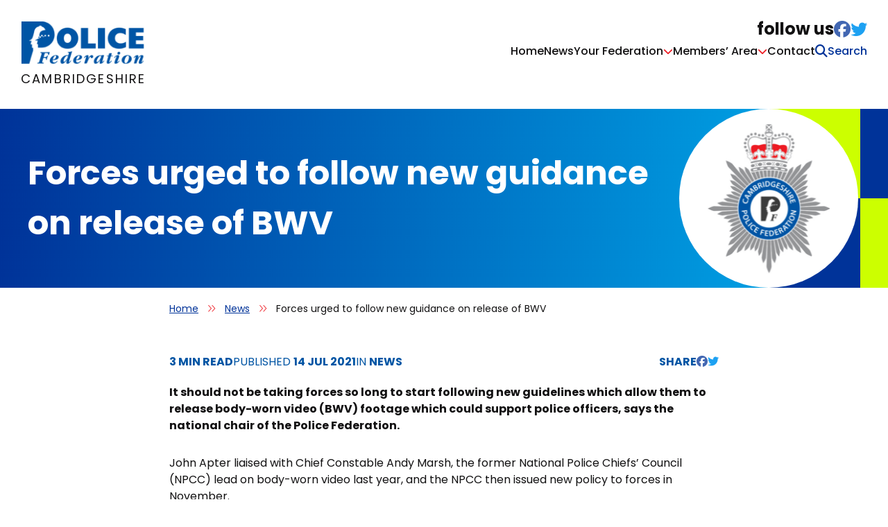

--- FILE ---
content_type: text/html; charset=UTF-8
request_url: https://cambridgeshire.polfed.org/forces-urged-to-follow-new-guidance-on-release-of-bwv/
body_size: 12199
content:
<!doctype html>
<html lang="en-GB">

<head>
	<meta charset="UTF-8">
	<meta name="viewport" content="width=device-width, initial-scale=1">
	<link rel="profile" href="https://gmpg.org/xfn/11">

	<!-- Include Favicons -->
	<link rel="shortcut icon" type="image/x-icon" href="https://cambridgeshire.polfed.org/wp-content/themes/ballyhoo_s/assets/favicons/favicon.ico" />
	<link rel="apple-touch-icon" sizes="57x57" href="https://cambridgeshire.polfed.org/wp-content/themes/ballyhoo_s/assets/favicons/apple-touch-icon-57x57.png" />
	<link rel="apple-touch-icon" sizes="114x114" href="https://cambridgeshire.polfed.org/wp-content/themes/ballyhoo_s/assets/favicons/apple-touch-icon-114x114.png" />
	<link rel="apple-touch-icon" sizes="72x72" href="https://cambridgeshire.polfed.org/wp-content/themes/ballyhoo_s/assets/favicons/apple-touch-icon-72x72.png" />
	<link rel="apple-touch-icon" sizes="144x144" href="https://cambridgeshire.polfed.org/wp-content/themes/ballyhoo_s/assets/favicons/apple-touch-icon-144x144.png" />
	<link rel="apple-touch-icon" sizes="60x60" href="https://cambridgeshire.polfed.org/wp-content/themes/ballyhoo_s/assets/favicons/apple-touch-icon-60x60.png" />
	<link rel="apple-touch-icon" sizes="120x120" href="https://cambridgeshire.polfed.org/wp-content/themes/ballyhoo_s/assets/favicons/apple-touch-icon-120x120.png" />
	<link rel="apple-touch-icon" sizes="76x76" href="https://cambridgeshire.polfed.org/wp-content/themes/ballyhoo_s/assets/favicons/apple-touch-icon-76x76.png" />
	<link rel="apple-touch-icon" sizes="152x152" href="https://cambridgeshire.polfed.org/wp-content/themes/ballyhoo_s/assets/favicons/apple-touch-icon-152x152.png" />
	<link rel="icon" type="image/png" href="https://cambridgeshire.polfed.org/wp-content/themes/ballyhoo_s/assets/favicons/favicon-196x196.png" sizes="196x196" />
	<link rel="icon" type="image/png" href="https://cambridgeshire.polfed.org/wp-content/themes/ballyhoo_s/assets/favicons/favicon-160x160.png" sizes="160x160" />
	<link rel="icon" type="image/png" href="https://cambridgeshire.polfed.org/wp-content/themes/ballyhoo_s/assets/favicons/favicon-96x96.png" sizes="96x96" />
	<link rel="icon" type="image/png" href="https://cambridgeshire.polfed.org/wp-content/themes/ballyhoo_s/assets/favicons/favicon-16x16.png" sizes="16x16" />
	<link rel="icon" type="image/png" href="https://cambridgeshire.polfed.org/wp-content/themes/ballyhoo_s/assets/favicons/favicon-32x32.png" sizes="32x32" />

	<meta name='robots' content='index, follow, max-image-preview:large, max-snippet:-1, max-video-preview:-1' />

	<!-- This site is optimized with the Yoast SEO plugin v26.7 - https://yoast.com/wordpress/plugins/seo/ -->
	<title>Forces urged to follow new guidance on release of BWV - Cambridgeshire Police Federation</title>
	<link rel="canonical" href="https://cambridgeshire.polfed.org/forces-urged-to-follow-new-guidance-on-release-of-bwv/" />
	<meta property="og:locale" content="en_GB" />
	<meta property="og:type" content="article" />
	<meta property="og:title" content="Forces urged to follow new guidance on release of BWV - Cambridgeshire Police Federation" />
	<meta property="og:description" content="It should not be taking forces so long to start following new guidelines which allow them to release body-worn video (BWV) footage which could support police officers, says the national chair of the Police Federation." />
	<meta property="og:url" content="https://cambridgeshire.polfed.org/forces-urged-to-follow-new-guidance-on-release-of-bwv/" />
	<meta property="og:site_name" content="Cambridgeshire Police Federation" />
	<meta property="article:published_time" content="2021-07-14T11:22:35+00:00" />
	<meta property="article:modified_time" content="2024-10-21T11:44:28+00:00" />
	<meta name="author" content="admin" />
	<meta name="twitter:card" content="summary_large_image" />
	<meta name="twitter:label1" content="Written by" />
	<meta name="twitter:data1" content="admin" />
	<meta name="twitter:label2" content="Estimated reading time" />
	<meta name="twitter:data2" content="3 minutes" />
	<script type="application/ld+json" class="yoast-schema-graph">{"@context":"https://schema.org","@graph":[{"@type":"Article","@id":"https://cambridgeshire.polfed.org/forces-urged-to-follow-new-guidance-on-release-of-bwv/#article","isPartOf":{"@id":"https://cambridgeshire.polfed.org/forces-urged-to-follow-new-guidance-on-release-of-bwv/"},"author":{"name":"admin","@id":"https://cambridgeshire.polfed.org/#/schema/person/061539224f020466520eac7749c4da47"},"headline":"Forces urged to follow new guidance on release of BWV","datePublished":"2021-07-14T11:22:35+00:00","dateModified":"2024-10-21T11:44:28+00:00","mainEntityOfPage":{"@id":"https://cambridgeshire.polfed.org/forces-urged-to-follow-new-guidance-on-release-of-bwv/"},"wordCount":599,"articleSection":["News"],"inLanguage":"en-GB"},{"@type":"WebPage","@id":"https://cambridgeshire.polfed.org/forces-urged-to-follow-new-guidance-on-release-of-bwv/","url":"https://cambridgeshire.polfed.org/forces-urged-to-follow-new-guidance-on-release-of-bwv/","name":"Forces urged to follow new guidance on release of BWV - Cambridgeshire Police Federation","isPartOf":{"@id":"https://cambridgeshire.polfed.org/#website"},"datePublished":"2021-07-14T11:22:35+00:00","dateModified":"2024-10-21T11:44:28+00:00","author":{"@id":"https://cambridgeshire.polfed.org/#/schema/person/061539224f020466520eac7749c4da47"},"breadcrumb":{"@id":"https://cambridgeshire.polfed.org/forces-urged-to-follow-new-guidance-on-release-of-bwv/#breadcrumb"},"inLanguage":"en-GB","potentialAction":[{"@type":"ReadAction","target":["https://cambridgeshire.polfed.org/forces-urged-to-follow-new-guidance-on-release-of-bwv/"]}]},{"@type":"BreadcrumbList","@id":"https://cambridgeshire.polfed.org/forces-urged-to-follow-new-guidance-on-release-of-bwv/#breadcrumb","itemListElement":[{"@type":"ListItem","position":1,"name":"Home","item":"https://cambridgeshire.polfed.org/"},{"@type":"ListItem","position":2,"name":"News","item":"https://cambridgeshire.polfed.org/news/"},{"@type":"ListItem","position":3,"name":"Forces urged to follow new guidance on release of BWV"}]},{"@type":"WebSite","@id":"https://cambridgeshire.polfed.org/#website","url":"https://cambridgeshire.polfed.org/","name":"Cambridgeshire Police Federation","description":"","potentialAction":[{"@type":"SearchAction","target":{"@type":"EntryPoint","urlTemplate":"https://cambridgeshire.polfed.org/?s={search_term_string}"},"query-input":{"@type":"PropertyValueSpecification","valueRequired":true,"valueName":"search_term_string"}}],"inLanguage":"en-GB"},{"@type":"Person","@id":"https://cambridgeshire.polfed.org/#/schema/person/061539224f020466520eac7749c4da47","name":"admin","image":{"@type":"ImageObject","inLanguage":"en-GB","@id":"https://cambridgeshire.polfed.org/#/schema/person/image/","url":"https://secure.gravatar.com/avatar/67a35f8eef1a56d5d643afc56fa2ce06d058255ee2b2215442494d1082cf84df?s=96&d=mm&r=g","contentUrl":"https://secure.gravatar.com/avatar/67a35f8eef1a56d5d643afc56fa2ce06d058255ee2b2215442494d1082cf84df?s=96&d=mm&r=g","caption":"admin"},"sameAs":["https://cambs.ballyhoodemo.co.uk"],"url":"https://cambridgeshire.polfed.org/author/support_pk4h7d/"}]}</script>
	<!-- / Yoast SEO plugin. -->


<link rel='dns-prefetch' href='//kit.fontawesome.com' />
<link rel='dns-prefetch' href='//cdnjs.cloudflare.com' />
<link rel='dns-prefetch' href='//maxcdn.bootstrapcdn.com' />
<link rel='dns-prefetch' href='//fonts.googleapis.com' />
<link rel="alternate" type="application/rss+xml" title="Cambridgeshire Police Federation &raquo; Feed" href="https://cambridgeshire.polfed.org/feed/" />
<link rel="alternate" type="application/rss+xml" title="Cambridgeshire Police Federation &raquo; Comments Feed" href="https://cambridgeshire.polfed.org/comments/feed/" />
<link rel="alternate" title="oEmbed (JSON)" type="application/json+oembed" href="https://cambridgeshire.polfed.org/wp-json/oembed/1.0/embed?url=https%3A%2F%2Fcambridgeshire.polfed.org%2Fforces-urged-to-follow-new-guidance-on-release-of-bwv%2F" />
<link rel="alternate" title="oEmbed (XML)" type="text/xml+oembed" href="https://cambridgeshire.polfed.org/wp-json/oembed/1.0/embed?url=https%3A%2F%2Fcambridgeshire.polfed.org%2Fforces-urged-to-follow-new-guidance-on-release-of-bwv%2F&#038;format=xml" />
<style id='wp-img-auto-sizes-contain-inline-css'>
img:is([sizes=auto i],[sizes^="auto," i]){contain-intrinsic-size:3000px 1500px}
/*# sourceURL=wp-img-auto-sizes-contain-inline-css */
</style>
<style id='wp-emoji-styles-inline-css'>

	img.wp-smiley, img.emoji {
		display: inline !important;
		border: none !important;
		box-shadow: none !important;
		height: 1em !important;
		width: 1em !important;
		margin: 0 0.07em !important;
		vertical-align: -0.1em !important;
		background: none !important;
		padding: 0 !important;
	}
/*# sourceURL=wp-emoji-styles-inline-css */
</style>
<style id='wp-block-library-inline-css'>
:root{--wp-block-synced-color:#7a00df;--wp-block-synced-color--rgb:122,0,223;--wp-bound-block-color:var(--wp-block-synced-color);--wp-editor-canvas-background:#ddd;--wp-admin-theme-color:#007cba;--wp-admin-theme-color--rgb:0,124,186;--wp-admin-theme-color-darker-10:#006ba1;--wp-admin-theme-color-darker-10--rgb:0,107,160.5;--wp-admin-theme-color-darker-20:#005a87;--wp-admin-theme-color-darker-20--rgb:0,90,135;--wp-admin-border-width-focus:2px}@media (min-resolution:192dpi){:root{--wp-admin-border-width-focus:1.5px}}.wp-element-button{cursor:pointer}:root .has-very-light-gray-background-color{background-color:#eee}:root .has-very-dark-gray-background-color{background-color:#313131}:root .has-very-light-gray-color{color:#eee}:root .has-very-dark-gray-color{color:#313131}:root .has-vivid-green-cyan-to-vivid-cyan-blue-gradient-background{background:linear-gradient(135deg,#00d084,#0693e3)}:root .has-purple-crush-gradient-background{background:linear-gradient(135deg,#34e2e4,#4721fb 50%,#ab1dfe)}:root .has-hazy-dawn-gradient-background{background:linear-gradient(135deg,#faaca8,#dad0ec)}:root .has-subdued-olive-gradient-background{background:linear-gradient(135deg,#fafae1,#67a671)}:root .has-atomic-cream-gradient-background{background:linear-gradient(135deg,#fdd79a,#004a59)}:root .has-nightshade-gradient-background{background:linear-gradient(135deg,#330968,#31cdcf)}:root .has-midnight-gradient-background{background:linear-gradient(135deg,#020381,#2874fc)}:root{--wp--preset--font-size--normal:16px;--wp--preset--font-size--huge:42px}.has-regular-font-size{font-size:1em}.has-larger-font-size{font-size:2.625em}.has-normal-font-size{font-size:var(--wp--preset--font-size--normal)}.has-huge-font-size{font-size:var(--wp--preset--font-size--huge)}.has-text-align-center{text-align:center}.has-text-align-left{text-align:left}.has-text-align-right{text-align:right}.has-fit-text{white-space:nowrap!important}#end-resizable-editor-section{display:none}.aligncenter{clear:both}.items-justified-left{justify-content:flex-start}.items-justified-center{justify-content:center}.items-justified-right{justify-content:flex-end}.items-justified-space-between{justify-content:space-between}.screen-reader-text{border:0;clip-path:inset(50%);height:1px;margin:-1px;overflow:hidden;padding:0;position:absolute;width:1px;word-wrap:normal!important}.screen-reader-text:focus{background-color:#ddd;clip-path:none;color:#444;display:block;font-size:1em;height:auto;left:5px;line-height:normal;padding:15px 23px 14px;text-decoration:none;top:5px;width:auto;z-index:100000}html :where(.has-border-color){border-style:solid}html :where([style*=border-top-color]){border-top-style:solid}html :where([style*=border-right-color]){border-right-style:solid}html :where([style*=border-bottom-color]){border-bottom-style:solid}html :where([style*=border-left-color]){border-left-style:solid}html :where([style*=border-width]){border-style:solid}html :where([style*=border-top-width]){border-top-style:solid}html :where([style*=border-right-width]){border-right-style:solid}html :where([style*=border-bottom-width]){border-bottom-style:solid}html :where([style*=border-left-width]){border-left-style:solid}html :where(img[class*=wp-image-]){height:auto;max-width:100%}:where(figure){margin:0 0 1em}html :where(.is-position-sticky){--wp-admin--admin-bar--position-offset:var(--wp-admin--admin-bar--height,0px)}@media screen and (max-width:600px){html :where(.is-position-sticky){--wp-admin--admin-bar--position-offset:0px}}

/*# sourceURL=wp-block-library-inline-css */
</style><style id='global-styles-inline-css'>
:root{--wp--preset--aspect-ratio--square: 1;--wp--preset--aspect-ratio--4-3: 4/3;--wp--preset--aspect-ratio--3-4: 3/4;--wp--preset--aspect-ratio--3-2: 3/2;--wp--preset--aspect-ratio--2-3: 2/3;--wp--preset--aspect-ratio--16-9: 16/9;--wp--preset--aspect-ratio--9-16: 9/16;--wp--preset--color--black: #000000;--wp--preset--color--cyan-bluish-gray: #abb8c3;--wp--preset--color--white: #ffffff;--wp--preset--color--pale-pink: #f78da7;--wp--preset--color--vivid-red: #cf2e2e;--wp--preset--color--luminous-vivid-orange: #ff6900;--wp--preset--color--luminous-vivid-amber: #fcb900;--wp--preset--color--light-green-cyan: #7bdcb5;--wp--preset--color--vivid-green-cyan: #00d084;--wp--preset--color--pale-cyan-blue: #8ed1fc;--wp--preset--color--vivid-cyan-blue: #0693e3;--wp--preset--color--vivid-purple: #9b51e0;--wp--preset--gradient--vivid-cyan-blue-to-vivid-purple: linear-gradient(135deg,rgb(6,147,227) 0%,rgb(155,81,224) 100%);--wp--preset--gradient--light-green-cyan-to-vivid-green-cyan: linear-gradient(135deg,rgb(122,220,180) 0%,rgb(0,208,130) 100%);--wp--preset--gradient--luminous-vivid-amber-to-luminous-vivid-orange: linear-gradient(135deg,rgb(252,185,0) 0%,rgb(255,105,0) 100%);--wp--preset--gradient--luminous-vivid-orange-to-vivid-red: linear-gradient(135deg,rgb(255,105,0) 0%,rgb(207,46,46) 100%);--wp--preset--gradient--very-light-gray-to-cyan-bluish-gray: linear-gradient(135deg,rgb(238,238,238) 0%,rgb(169,184,195) 100%);--wp--preset--gradient--cool-to-warm-spectrum: linear-gradient(135deg,rgb(74,234,220) 0%,rgb(151,120,209) 20%,rgb(207,42,186) 40%,rgb(238,44,130) 60%,rgb(251,105,98) 80%,rgb(254,248,76) 100%);--wp--preset--gradient--blush-light-purple: linear-gradient(135deg,rgb(255,206,236) 0%,rgb(152,150,240) 100%);--wp--preset--gradient--blush-bordeaux: linear-gradient(135deg,rgb(254,205,165) 0%,rgb(254,45,45) 50%,rgb(107,0,62) 100%);--wp--preset--gradient--luminous-dusk: linear-gradient(135deg,rgb(255,203,112) 0%,rgb(199,81,192) 50%,rgb(65,88,208) 100%);--wp--preset--gradient--pale-ocean: linear-gradient(135deg,rgb(255,245,203) 0%,rgb(182,227,212) 50%,rgb(51,167,181) 100%);--wp--preset--gradient--electric-grass: linear-gradient(135deg,rgb(202,248,128) 0%,rgb(113,206,126) 100%);--wp--preset--gradient--midnight: linear-gradient(135deg,rgb(2,3,129) 0%,rgb(40,116,252) 100%);--wp--preset--font-size--small: 13px;--wp--preset--font-size--medium: 20px;--wp--preset--font-size--large: 36px;--wp--preset--font-size--x-large: 42px;--wp--preset--spacing--20: 0.44rem;--wp--preset--spacing--30: 0.67rem;--wp--preset--spacing--40: 1rem;--wp--preset--spacing--50: 1.5rem;--wp--preset--spacing--60: 2.25rem;--wp--preset--spacing--70: 3.38rem;--wp--preset--spacing--80: 5.06rem;--wp--preset--shadow--natural: 6px 6px 9px rgba(0, 0, 0, 0.2);--wp--preset--shadow--deep: 12px 12px 50px rgba(0, 0, 0, 0.4);--wp--preset--shadow--sharp: 6px 6px 0px rgba(0, 0, 0, 0.2);--wp--preset--shadow--outlined: 6px 6px 0px -3px rgb(255, 255, 255), 6px 6px rgb(0, 0, 0);--wp--preset--shadow--crisp: 6px 6px 0px rgb(0, 0, 0);}:where(.is-layout-flex){gap: 0.5em;}:where(.is-layout-grid){gap: 0.5em;}body .is-layout-flex{display: flex;}.is-layout-flex{flex-wrap: wrap;align-items: center;}.is-layout-flex > :is(*, div){margin: 0;}body .is-layout-grid{display: grid;}.is-layout-grid > :is(*, div){margin: 0;}:where(.wp-block-columns.is-layout-flex){gap: 2em;}:where(.wp-block-columns.is-layout-grid){gap: 2em;}:where(.wp-block-post-template.is-layout-flex){gap: 1.25em;}:where(.wp-block-post-template.is-layout-grid){gap: 1.25em;}.has-black-color{color: var(--wp--preset--color--black) !important;}.has-cyan-bluish-gray-color{color: var(--wp--preset--color--cyan-bluish-gray) !important;}.has-white-color{color: var(--wp--preset--color--white) !important;}.has-pale-pink-color{color: var(--wp--preset--color--pale-pink) !important;}.has-vivid-red-color{color: var(--wp--preset--color--vivid-red) !important;}.has-luminous-vivid-orange-color{color: var(--wp--preset--color--luminous-vivid-orange) !important;}.has-luminous-vivid-amber-color{color: var(--wp--preset--color--luminous-vivid-amber) !important;}.has-light-green-cyan-color{color: var(--wp--preset--color--light-green-cyan) !important;}.has-vivid-green-cyan-color{color: var(--wp--preset--color--vivid-green-cyan) !important;}.has-pale-cyan-blue-color{color: var(--wp--preset--color--pale-cyan-blue) !important;}.has-vivid-cyan-blue-color{color: var(--wp--preset--color--vivid-cyan-blue) !important;}.has-vivid-purple-color{color: var(--wp--preset--color--vivid-purple) !important;}.has-black-background-color{background-color: var(--wp--preset--color--black) !important;}.has-cyan-bluish-gray-background-color{background-color: var(--wp--preset--color--cyan-bluish-gray) !important;}.has-white-background-color{background-color: var(--wp--preset--color--white) !important;}.has-pale-pink-background-color{background-color: var(--wp--preset--color--pale-pink) !important;}.has-vivid-red-background-color{background-color: var(--wp--preset--color--vivid-red) !important;}.has-luminous-vivid-orange-background-color{background-color: var(--wp--preset--color--luminous-vivid-orange) !important;}.has-luminous-vivid-amber-background-color{background-color: var(--wp--preset--color--luminous-vivid-amber) !important;}.has-light-green-cyan-background-color{background-color: var(--wp--preset--color--light-green-cyan) !important;}.has-vivid-green-cyan-background-color{background-color: var(--wp--preset--color--vivid-green-cyan) !important;}.has-pale-cyan-blue-background-color{background-color: var(--wp--preset--color--pale-cyan-blue) !important;}.has-vivid-cyan-blue-background-color{background-color: var(--wp--preset--color--vivid-cyan-blue) !important;}.has-vivid-purple-background-color{background-color: var(--wp--preset--color--vivid-purple) !important;}.has-black-border-color{border-color: var(--wp--preset--color--black) !important;}.has-cyan-bluish-gray-border-color{border-color: var(--wp--preset--color--cyan-bluish-gray) !important;}.has-white-border-color{border-color: var(--wp--preset--color--white) !important;}.has-pale-pink-border-color{border-color: var(--wp--preset--color--pale-pink) !important;}.has-vivid-red-border-color{border-color: var(--wp--preset--color--vivid-red) !important;}.has-luminous-vivid-orange-border-color{border-color: var(--wp--preset--color--luminous-vivid-orange) !important;}.has-luminous-vivid-amber-border-color{border-color: var(--wp--preset--color--luminous-vivid-amber) !important;}.has-light-green-cyan-border-color{border-color: var(--wp--preset--color--light-green-cyan) !important;}.has-vivid-green-cyan-border-color{border-color: var(--wp--preset--color--vivid-green-cyan) !important;}.has-pale-cyan-blue-border-color{border-color: var(--wp--preset--color--pale-cyan-blue) !important;}.has-vivid-cyan-blue-border-color{border-color: var(--wp--preset--color--vivid-cyan-blue) !important;}.has-vivid-purple-border-color{border-color: var(--wp--preset--color--vivid-purple) !important;}.has-vivid-cyan-blue-to-vivid-purple-gradient-background{background: var(--wp--preset--gradient--vivid-cyan-blue-to-vivid-purple) !important;}.has-light-green-cyan-to-vivid-green-cyan-gradient-background{background: var(--wp--preset--gradient--light-green-cyan-to-vivid-green-cyan) !important;}.has-luminous-vivid-amber-to-luminous-vivid-orange-gradient-background{background: var(--wp--preset--gradient--luminous-vivid-amber-to-luminous-vivid-orange) !important;}.has-luminous-vivid-orange-to-vivid-red-gradient-background{background: var(--wp--preset--gradient--luminous-vivid-orange-to-vivid-red) !important;}.has-very-light-gray-to-cyan-bluish-gray-gradient-background{background: var(--wp--preset--gradient--very-light-gray-to-cyan-bluish-gray) !important;}.has-cool-to-warm-spectrum-gradient-background{background: var(--wp--preset--gradient--cool-to-warm-spectrum) !important;}.has-blush-light-purple-gradient-background{background: var(--wp--preset--gradient--blush-light-purple) !important;}.has-blush-bordeaux-gradient-background{background: var(--wp--preset--gradient--blush-bordeaux) !important;}.has-luminous-dusk-gradient-background{background: var(--wp--preset--gradient--luminous-dusk) !important;}.has-pale-ocean-gradient-background{background: var(--wp--preset--gradient--pale-ocean) !important;}.has-electric-grass-gradient-background{background: var(--wp--preset--gradient--electric-grass) !important;}.has-midnight-gradient-background{background: var(--wp--preset--gradient--midnight) !important;}.has-small-font-size{font-size: var(--wp--preset--font-size--small) !important;}.has-medium-font-size{font-size: var(--wp--preset--font-size--medium) !important;}.has-large-font-size{font-size: var(--wp--preset--font-size--large) !important;}.has-x-large-font-size{font-size: var(--wp--preset--font-size--x-large) !important;}
/*# sourceURL=global-styles-inline-css */
</style>

<style id='classic-theme-styles-inline-css'>
/*! This file is auto-generated */
.wp-block-button__link{color:#fff;background-color:#32373c;border-radius:9999px;box-shadow:none;text-decoration:none;padding:calc(.667em + 2px) calc(1.333em + 2px);font-size:1.125em}.wp-block-file__button{background:#32373c;color:#fff;text-decoration:none}
/*# sourceURL=/wp-includes/css/classic-themes.min.css */
</style>
<link rel='stylesheet' id='contact-form-7-css' href='https://cambridgeshire.polfed.org/wp-content/plugins/contact-form-7/includes/css/styles.css?ver=6.1.4' media='all' />
<link rel='stylesheet' id='update-alerts-css' href='https://cambridgeshire.polfed.org/wp-content/plugins/update-alerts/public/css/update-alerts-public.css?ver=1.3.1%20' media='all' />
<link rel='stylesheet' id='cff-css' href='https://cambridgeshire.polfed.org/wp-content/plugins/custom-facebook-feed/assets/css/cff-style.min.css?ver=4.3.4' media='all' />
<link rel='stylesheet' id='sb-font-awesome-css' href='https://maxcdn.bootstrapcdn.com/font-awesome/4.7.0/css/font-awesome.min.css?ver=6.9' media='all' />
<link rel='stylesheet' id='_s-style-css' href='https://cambridgeshire.polfed.org/wp-content/themes/ballyhoo_s/style.css?ver=1.0.0' media='all' />
<link rel='stylesheet' id='google-font-poppins-css' href='https://fonts.googleapis.com/css2?family=Poppins%3Aital%2Cwght%400%2C100%3B0%2C200%3B0%2C300%3B0%2C400%3B0%2C500%3B0%2C600%3B0%2C700%3B0%2C800%3B0%2C900%3B1%2C100%3B1%2C200%3B1%2C300%3B1%2C400%3B1%2C500%3B1%2C600%3B1%2C700%3B1%2C800%3B1%2C900&#038;display=swap&#038;ver=6.9' media='all' />
<link rel='stylesheet' id='swiper-styles-css' href='https://cdnjs.cloudflare.com/ajax/libs/Swiper/8.4.5/swiper-bundle.css?ver=6.9' media='all' />
<script src="https://cambridgeshire.polfed.org/wp-includes/js/jquery/jquery.min.js?ver=3.7.1" id="jquery-core-js"></script>
<script src="https://cambridgeshire.polfed.org/wp-includes/js/jquery/jquery-migrate.min.js?ver=3.4.1" id="jquery-migrate-js"></script>
<script src="https://cambridgeshire.polfed.org/wp-content/plugins/update-alerts/public/js/update-alerts-public.js?ver=1.3.1%20" id="update-alerts-js"></script>
<script src="https://kit.fontawesome.com/7834a48bd4.js?ver=6.9" id="font-awesome-js"></script>
<script src="https://cdnjs.cloudflare.com/ajax/libs/Swiper/8.4.5/swiper-bundle.min.js?ver=6.9" id="swiper-script-js"></script>
<link rel="https://api.w.org/" href="https://cambridgeshire.polfed.org/wp-json/" /><link rel="alternate" title="JSON" type="application/json" href="https://cambridgeshire.polfed.org/wp-json/wp/v2/posts/775" /><link rel="EditURI" type="application/rsd+xml" title="RSD" href="https://cambridgeshire.polfed.org/xmlrpc.php?rsd" />
<meta name="generator" content="WordPress 6.9" />
<link rel='shortlink' href='https://cambridgeshire.polfed.org/?p=775' />
<!-- Global site tag (gtag.js) - Google Analytics -->
<script async src="https://www.googletagmanager.com/gtag/js?id=G-71WWZEZ73X"></script>
<script>
    window.dataLayer = window.dataLayer || [];
    function gtag(){dataLayer.push(arguments);}
    gtag('js', new Date());

    gtag('config', 'G-71WWZEZ73X');
</script>
            </head>

<body class="wp-singular post-template-default single single-post postid-775 single-format-standard wp-theme-ballyhoo_s">
		<div id="page" class="site">
		<a class="skip-link screen-reader-text" href="#primary">Skip to content</a>

		<header id="masthead" class="site-header">

			<div class="inner-header">
				<div class="logo-header">
					<a href="/" title="Cambridgeshire Police Federation"><img src="https://cambridgeshire.polfed.org/wp-content/themes/ballyhoo_s/assets/images/cambs-polfed-logo-header.png" alt="Cambridgeshire Police Federation" /></a>
					<p>Cambridgeshire
					<p>
				</div>
				<div id="js-menu-toggle" class="menu-toggle">
					<span class="first"></span>
					<span class="second"></span>
					<span class="third"></span>
					<span class="fourth"></span>
				</div>
			</div>


			<nav id="site-navigation" class="main-navigation">
				<div class="inner-container">
					<div class="menu-primary-menu-container"><ul id="primary-menu" class="menu"><li id="menu-item-135" class="menu-item menu-item-type-post_type menu-item-object-page menu-item-home menu-item-135"><a href="https://cambridgeshire.polfed.org/">Home</a></li>
<li id="menu-item-136" class="menu-item menu-item-type-post_type menu-item-object-page current_page_parent menu-item-136"><a href="https://cambridgeshire.polfed.org/news/">News</a></li>
<li id="menu-item-137" class="menu-item menu-item-type-post_type menu-item-object-page menu-item-has-children menu-item-137"><a href="https://cambridgeshire.polfed.org/your-federation/">Your Federation</a>
<ul class="sub-menu">
	<li id="menu-item-155" class="menu-item menu-item-type-custom menu-item-object-custom menu-item-has-children menu-item-155"><h4 class='sub-category-header'>Your Federation</h4><a href="/your-federation/">View Summary</a>
	<ul class="sub-menu">
		<li id="menu-item-138" class="menu-item menu-item-type-post_type menu-item-object-page menu-item-138"><a href="https://cambridgeshire.polfed.org/your-federation/whos-who/">Who’s Who</a></li>
		<li id="menu-item-139" class="menu-item menu-item-type-post_type menu-item-object-page menu-item-139"><a href="https://cambridgeshire.polfed.org/your-federation/misconduct/">Misconduct</a></li>
		<li id="menu-item-140" class="menu-item menu-item-type-post_type menu-item-object-page menu-item-140"><a href="https://cambridgeshire.polfed.org/your-federation/health-safety/">Health &#038; Safety</a></li>
		<li id="menu-item-141" class="menu-item menu-item-type-post_type menu-item-object-page menu-item-141"><a href="https://cambridgeshire.polfed.org/your-federation/equality-diversity/">Equality &#038; Diversity</a></li>
		<li id="menu-item-142" class="menu-item menu-item-type-post_type menu-item-object-page menu-item-142"><a href="https://cambridgeshire.polfed.org/your-federation/post-incident-procedure/">Post Incident Procedure</a></li>
	</ul>
</li>
</ul>
</li>
<li id="menu-item-182" class="menu-item menu-item-type-custom menu-item-object-custom menu-item-has-children menu-item-182"><a href="#">Members&#8217; Area</a>
<ul class="sub-menu">
	<li id="menu-item-154" class="menu-item menu-item-type-custom menu-item-object-custom menu-item-has-children menu-item-154"><h4 class='sub-category-header'>Members' Area</h4><a href="/members-area/">View Dashboard</a>
	<ul class="sub-menu">
		<li id="menu-item-1212" class="menu-item menu-item-type-custom menu-item-object-custom menu-item-1212"><a target="_blank" href="https://cambridgeshirepolfed.perkjam.com/">Perkjam</a></li>
		<li id="menu-item-145" class="menu-item menu-item-type-post_type menu-item-object-page menu-item-145"><a href="https://cambridgeshire.polfed.org/members-area/days-out/">Days Out</a></li>
		<li id="menu-item-146" class="menu-item menu-item-type-post_type menu-item-object-page menu-item-146"><a href="https://cambridgeshire.polfed.org/members-area/insurance/group-insurance-scheme/">Group Insurance Scheme</a></li>
		<li id="menu-item-147" class="menu-item menu-item-type-post_type menu-item-object-page menu-item-147"><a href="https://cambridgeshire.polfed.org/members-area/welfare-caravans/">Welfare Caravans</a></li>
		<li id="menu-item-1094" class="menu-item menu-item-type-custom menu-item-object-custom menu-item-1094"><a target="_blank" href="http://www.flinthouse.co.uk">Flint House</a></li>
		<li id="menu-item-150" class="menu-item menu-item-type-post_type menu-item-object-page menu-item-150"><a href="https://cambridgeshire.polfed.org/members-area/welfare-benevolent-fund/">Welfare &amp; Benevolent Fund</a></li>
	</ul>
</li>
</ul>
</li>
<li id="menu-item-152" class="menu-item menu-item-type-post_type menu-item-object-page menu-item-152"><a href="https://cambridgeshire.polfed.org/contact/">Contact</a></li>
</ul></div><div class="search">
    <form id="searchform" method="get" action="https://cambridgeshire.polfed.org/">
        <button type="submit" value=""><i class="fa-solid fa-magnifying-glass"></i></button>
        <input type="text" class="search-field" name="s" placeholder="Search" value="" />
            </form>
</div>					
					<div class="follow-us">
						<h2>follow us</h2>
						<ul class="social">
							<li><a class="facebook" target="_blank" href="https://www.facebook.com/CambridgeshirePoliceFederation"><i class="fa-brands fa-facebook"></i></a></li>
							<li><a class="twitter" target="_blank" href="https://twitter.com/cambsfederation"><i class="fa-brands fa-twitter"></a></i></li>
						</ul>
					</div>
				</div>
			</nav><!-- #site-navigation -->
		</header><!-- #masthead -->
<main id="primary" class="site-main">

	
		<header class="entry-header page">
			<div class="container"><h1 class="entry-title">Forces urged to follow new guidance on release of BWV</h1><div class="h1-logo"></div>
			</div>
		</header><!-- .entry-header -->
		<div class="checks">
			<div class="checkered-border"></div>
			<div class="checkered-border reverse"></div>
		</div>
		</div>
		<p id="breadcrumbs"><span><span><a href="https://cambridgeshire.polfed.org/">Home</a></span> <i class="fa-light fa-angle-double-right"></i> <span><a href="https://cambridgeshire.polfed.org/news/">News</a></span> <i class="fa-light fa-angle-double-right"></i> <span class="breadcrumb_last" aria-current="page">Forces urged to follow new guidance on release of BWV</span></span></p>
		<div class="entry-content">
			<div class="featured-image">
								<p class="caption"></p>
			</div>
			<div class="post-info">
				<div class="meta">
					<p><span>3 MIN READ</span></p>
					<p>PUBLISHED <span>14 Jul 2021</span></p>
					<p>IN <span>News </span></p>
				</div>
				<ul class="share">
					<li>Share</li>
					<li class="facebook"><a target="_blanks" href="http://www.facebook.com/sharer/sharer.php?u=https%3A%2F%2Fcambridgeshire.polfed.org%2Fforces-urged-to-follow-new-guidance-on-release-of-bwv%2F"><i class="fa-brands fa-facebook"></i></a></li>
					<li class="twitter"><a target="_blanks" href="http://www.twitter.com/share?url=https%3A%2F%2Fcambridgeshire.polfed.org%2Fforces-urged-to-follow-new-guidance-on-release-of-bwv%2F"><i class="fa-brands fa-twitter"></i></a></li>
				</ul>
			</div>
		<p>It should not be taking forces so long to start following new guidelines which allow them to release body-worn video (BWV) footage which could support police officers, says the national chair of the Police Federation.</p>
<p>John Apter liaised with Chief Constable Andy Marsh, the former National Police Chiefs’ Council (NPCC) lead on body-worn video last year, and the NPCC then issued new policy to forces in November.</p>
<p>“What is frustrating is only a handful of forces have adopted the new guidance issued by the NPCC and many are not as proactive as they could be. It shouldn’t be taking so long to do something which would support our colleagues,” says John.</p>
<p>“Not only are police officers being hung out to dry when these incredibly damaging, one-sided clips are posted on social media with absolutely no context, but they risk jeopardising public confidence in the service and undermines the criminal justice process.</p>
<p>“Policy is better than it was, but I would strongly urge more forces to take full advantage of the new guidance and be more proactive in either releasing body-worn video clips, or issuing a statement to add context to what is circulating. I completely accept that in some cases we are unable to release footage and the new guidance recognises this &#8211; it is all about striking a balance.”</p>
<p>Last year John raised concerns about the public sharing selective video clips of police interactions on social media with the NPCC and highlighted the damaging impact it can have on public confidence and criminal justice processes.</p>
<p>And last Wednesday (7 July), peers discussed the need for forces to be more proactive with releasing body-worn videos in a <a href="https://gbr01.safelinks.protection.outlook.com/?url=https%3A%2F%2Fhansard.parliament.uk%2Flords%2F2021-07-07%2Fdebates%2F6692977B-9DD5-4A72-9E23-B99AE81E2503%2FPoliceBody-WornVideos&amp;data=04%7C01%7C%7C1de2f0fbad2e481a6e0708d9460c7e43%7Cf6d79420e26a471dbaf15dbd9fe9faf3%7C0%7C0%7C637617842601285657%7CUnknown%7CTWFpbGZsb3d8eyJWIjoiMC4wLjAwMDAiLCJQIjoiV2luMzIiLCJBTiI6Ik1haWwiLCJXVCI6Mn0%3D%7C3000&amp;sdata=I4WHuoJpwBLKqruoF2duIc18gdgaD%2B24edpwqmr4bNE%3D&amp;reserved=0">session in the House of Lords</a>, a move welcomed by the national chair.</p>
<p>During the debate, Minister of State, Baroness Williams of Trafford, said “speed is of the essence” when it comes to police publicising their interactions with the public.</p>
<p>She added: “Selective release of video can paint a very different picture from what actually happened. This point has been made again and again. It is absolutely right that these things be released quickly and brought forward in a way that does not undermine the criminal justice system that ensues.”</p>
<p>Lord Coaker also raised the issue of police being vilified on social media not long after a video surfaced on social media of officers being criticised for stopping for lunch in their vehicle.</p>
<p>John commented: “In recent days we have seen officers having camera phones stuffed in their faces while they dare to eat on duty. It may come as a surprise to some, but police officers are humans beings and need to stop to eat during the little time they have free. Because of the demands of the job, lack of police stations and even fewer police canteens they will sometimes be seen eating in public, this should not be breaking news on social media.”</p>
<p>Liz Groom, chair of Cambridgeshire Police Federation, has welcomed the stance taken by the national chair.</p>
<p>“The posting of selective video clips on social media, with no context and no ability to see the full extent of police interaction with the public, is leading to a culture in which officers are facing trial by media, which can have a devastating impact on them, their force and the police service as a whole,” she explains.</p>
<p>“Forces need to counter this where they can by releasing body-worn video which often paints a very different picture to the short clips that all too often appear on social media platforms.”</p>

		<ul class="share after-content">
			<li>Share</li>
			<li class="facebook"><a tearget="_blanks" href="http://www.facebook.com/sharer/sharer.php?u=https%3A%2F%2Fcambridgeshire.polfed.org%2Fforces-urged-to-follow-new-guidance-on-release-of-bwv%2F" ...><i class="fa-brands fa-facebook"></i></a></li>
			<li class="twitter"><a target="_blanks" href="http://www.twitter.com/share?url=https%3A%2F%2Fcambridgeshire.polfed.org%2Fforces-urged-to-follow-new-guidance-on-release-of-bwv%2F"><i class="fa-brands fa-twitter"></i></a></li>
		</ul>
		</div>


		<div class="related-articles">
			<h2>Related Articles</h2>


						<div class="single-post-related-articles swiper">
				<div class="swiper-wrapper">
												<div class="swiper-slide">
								<article id="post-3500" class="post-3500 post type-post status-publish format-standard has-post-thumbnail hentry category-news">
									<div class="gradient-border"></div>

									<div class="blog-post" style="background-image: url('https://cambridgeshire.polfed.org/wp-content/uploads/2026/01/Secretary-Kevin-Misik.jpg');">

										<p class="date">16 Jan 2026</p>

										<div class="content">

																							<p class="category category-6">News</p>
																						<h3><a href="https://cambridgeshire.polfed.org/fed-reps-here-for-all-officers/">Fed reps are here for all officers, says secretary</a></h3>

											<div class="divider"></div>

											<p class="read-more"><a href="https://cambridgeshire.polfed.org/fed-reps-here-for-all-officers/">read more</a></p>

										</div>

									</div>
								</article><!-- #post-3500 -->
							</div>
												<div class="swiper-slide">
								<article id="post-3497" class="post-3497 post type-post status-publish format-standard has-post-thumbnail hentry category-news">
									<div class="gradient-border"></div>

									<div class="blog-post" style="background-image: url('https://cambridgeshire.polfed.org/wp-content/uploads/2026/01/darren-gore.jpg');">

										<p class="date">14 Jan 2026</p>

										<div class="content">

																							<p class="category category-6">News</p>
																						<h3><a href="https://cambridgeshire.polfed.org/darren-gore-national-custody-officer-of-the-year/">Darren Gore named National Custody Officer of the Year</a></h3>

											<div class="divider"></div>

											<p class="read-more"><a href="https://cambridgeshire.polfed.org/darren-gore-national-custody-officer-of-the-year/">read more</a></p>

										</div>

									</div>
								</article><!-- #post-3497 -->
							</div>
												<div class="swiper-slide">
								<article id="post-3491" class="post-3491 post type-post status-publish format-standard has-post-thumbnail hentry category-news">
									<div class="gradient-border"></div>

									<div class="blog-post" style="background-image: url('https://cambridgeshire.polfed.org/wp-content/uploads/2025/11/police-mortgages.webp');">

										<p class="date">06 Jan 2026</p>

										<div class="content">

																							<p class="category category-6">News</p>
																						<h3><a href="https://cambridgeshire.polfed.org/free-mortgage-advice-clinic-january-2026/">Free Mortgage Advice Clinic &#8211; January 2026</a></h3>

											<div class="divider"></div>

											<p class="read-more"><a href="https://cambridgeshire.polfed.org/free-mortgage-advice-clinic-january-2026/">read more</a></p>

										</div>

									</div>
								</article><!-- #post-3491 -->
							</div>
									</div>
			</div>
			<div class="swiper-pagination"></div>
		</div>
</main><!-- #main -->

<script>
	const swiperRelated = new Swiper('.single-post-related-articles.swiper', {
		loop: false,
		direction: 'horizontal',
		pagination: {
			el: '.swiper-pagination',
			clickable: true,
			dynamicBullets: true,
			dynamicMainBullets: 3,
		},
		autoplay: {
			delay: 5000,
		},

		slidesPerView: 1,
		spaceBetween: 30,

		// Responsive breakpoints
		breakpoints: {
			// when window width is >= 568px
			568: {
				slidesPerView: 2,
				spaceBetween: 30,
			},
			// when window width is >= 960px
			960: {
				slidesPerView: 3,
				spaceBetween: 30,
			}
		}
	});
</script>



<footer id="colophon" class="site-footer">

	<div class="footer-partners-block">
		<div class="fed-block">
<!-- Slider main container TEST-->
<h2>Federation Sponsors</h2>

<div id="federation-partners-" class="federation-partners swiper">

    <div class="swiper-wrapper">

                        <div class="swiper-slide">
                    <a href="https://cambridgeshire.polfed.org/advertisers/check-my-tax/" target="_blank">
                        <img src="https://cambridgeshire.polfed.org/wp-content/uploads/2025/12/small-banner-sponsors-carousel-384x160-1.jpg" alt="A small banner advertises Check My Tax and features a group of police officers in uniform. It states, &quot;70% of Police Officers pay too much tax. Find out if you&#039;re one of them!&quot;." />
                    </a>
                </div>
                        <div class="swiper-slide">
                    <a href="https://cambridgeshire.polfed.org/advertisers/gocruise-travel/" target="_blank">
                        <img src="https://cambridgeshire.polfed.org/wp-content/uploads/2025/04/go-cruise-travel.png" alt="Go Cruise &amp; Travel logo" />
                    </a>
                </div>
                        <div class="swiper-slide">
                    <a href="https://cambridgeshire.polfed.org/advertisers/resettlement-courses/" target="_blank">
                        <img src="https://cambridgeshire.polfed.org/wp-content/uploads/2025/02/afh-carousel.png" alt="" />
                    </a>
                </div>
                        <div class="swiper-slide">
                    <a href="https://cambridgeshire.polfed.org/advertisers/hegarty/" target="_blank">
                        <img src="https://cambridgeshire.polfed.org/wp-content/uploads/2025/01/Slider-Image-384x160-px.png" alt="Hegarty logo" />
                    </a>
                </div>
                        <div class="swiper-slide">
                    <a href="https://cambridgeshire.polfed.org/advertisers/uniform-mortgages/" target="_blank">
                        <img src="https://cambridgeshire.polfed.org/wp-content/uploads/2023/03/uniform-mortgages-advertiser.png" alt="" />
                    </a>
                </div>
                        <div class="swiper-slide">
                    <a href="https://cambridgeshire.polfed.org/advertisers/motorfinity/" target="_blank">
                        <img src="https://cambridgeshire.polfed.org/wp-content/uploads/2023/02/motorfinity-carousel.png" alt="MotorFinity logomark" />
                    </a>
                </div>
                        <div class="swiper-slide">
                    <a href="https://cambridgeshire.polfed.org/advertisers/police-insure/" target="_blank">
                        <img src="https://cambridgeshire.polfed.org/wp-content/uploads/2023/02/Police-Insure.png" alt="" />
                    </a>
                </div>
                        <div class="swiper-slide">
                    <a href="https://cambridgeshire.polfed.org/advertisers/no1-copperpot-credit-union/" target="_blank">
                        <img src="https://cambridgeshire.polfed.org/wp-content/uploads/2023/02/copperpot-bannercarousel.png" alt="No1 CopperPot Universal Banner" />
                    </a>
                </div>
                        <div class="swiper-slide">
                    <a href="https://cambridgeshire.polfed.org/advertisers/serve-and-protect-cu/" target="_blank">
                        <img src="https://cambridgeshire.polfed.org/wp-content/uploads/2022/11/Police-Credit-Union.png" alt="Serve and Protect Police Credit Union" />
                    </a>
                </div>
                        <div class="swiper-slide">
                    <a href="https://cambridgeshire.polfed.org/advertisers/police-mortgages/" target="_blank">
                        <img src="https://cambridgeshire.polfed.org/wp-content/uploads/2023/02/Main-Page-Banners384-X-160.png" alt="Police Mortgages Banner" />
                    </a>
                </div>
        
    </div>
    <div class="swiper-pagination"></div>
</div>



<script>
    const swiper = new Swiper('.federation-partners.swiper', {
        loop: true,
        direction: 'horizontal',
        pagination: {
            el: '.swiper-pagination',
            clickable: true,
            dynamicBullets: true,
            dynamicMainBullets: 3,
        },
        autoplay: {
            delay: 5000,
        },

        slidesPerView: 1,
        spaceBetween: 30,

        // grid: {
        //     rows: 2,
        // },

        // Responsive breakpoints

        breakpoints: {
            // when window width is >= 568px
            568: {
                slidesPerView: 2,
                spaceBetween: 30,
            },
            // when window width is >= 768px
            960: {
                slidesPerView: 4,
                spaceBetween: 30,
            }
        }
    });
</script></div>
	</div>

	<div class="pfew-outer-container">
		<a href="https://polfed.org" target="_blank">
			<div class="pfew">
				<div class="text">
					<p>Visit the PFEW website for the latest news on events, campaigns and regulations</p>
					<p class="pfew-link">polfed.org</p>
				</div>
				<div class="image">
					<img src="https://cambridgeshire.polfed.org/wp-content/themes/ballyhoo_s/assets/images/pfew-footer.png" alt="Police Federation of England and Wales" />
				</div>
			</div>
		</a>
	</div>

	<div id="chase" class="rober-animation">
		<img class="car" src="https://cambridgeshire.polfed.org/wp-content/themes/ballyhoo_s/assets/images/police-car-animation.png" />
		<img class="robber" src="https://cambridgeshire.polfed.org/wp-content/themes/ballyhoo_s/assets/images/robber.gif" />
	</div>
	<div id="trigger" class="footer-body">
		<div class="footer-logo"><img class="logo" src="https://cambridgeshire.polfed.org/wp-content/themes/ballyhoo_s/assets/images/cambs-polfed-logo-footer.png" alt="Cambridgeshire Police Federation" /></div>
		<div class="contact">
			<p><a class="email" href="mailto:cambridgeshire@polfed.org">cambridgeshire@polfed.org</a></p>
			<address>
				Yaxley Police Station<br>1 Queen Street<br>Yaxley<br>Peterborough<br>Cambridgeshire<br>PE7 3JE</address>
			<ul class="social">
				<li class="facebook"><a target="_blank" href="https://www.facebook.com/CambridgeshirePoliceFederation"><i class="fa-brands fa-facebook"></i></a></li>
				<li class="twitter"><a target="_blank" href="https://twitter.com/cambsfederation"><i class="fa-brands fa-twitter"></i></a></li>
			</ul>
		</div>
		<nav id="footer-navigation" class="footer-navigation">
			<div class="menus">
				<div class="main-menu">
					<div class="menu-footer-menu-container"><ul id="footer-menu" class="menu"><li id="menu-item-1320" class="menu-item menu-item-type-post_type menu-item-object-page menu-item-1320"><a href="https://cambridgeshire.polfed.org/your-federation/">Your Federation</a></li>
<li id="menu-item-1321" class="menu-item menu-item-type-post_type menu-item-object-page menu-item-1321"><a href="https://cambridgeshire.polfed.org/members-area/">Members’ Area</a></li>
<li id="menu-item-3245" class="menu-item menu-item-type-post_type menu-item-object-page menu-item-3245"><a href="https://cambridgeshire.polfed.org/members-area/insurance/national-police-healthcare-scheme/">National Police Healthcare Scheme</a></li>
<li id="menu-item-1322" class="menu-item menu-item-type-post_type menu-item-object-page menu-item-1322"><a href="https://cambridgeshire.polfed.org/members-area/insurance/group-insurance-scheme/">Group Insurance Scheme</a></li>
<li id="menu-item-1323" class="menu-item menu-item-type-post_type menu-item-object-page menu-item-1323"><a href="https://cambridgeshire.polfed.org/members-area/welfare-caravans/">Welfare Caravans</a></li>
</ul></div>				</div>
				<div class="secondary-menu">
					<div class="menu-secondary-footer-menu-container"><ul id="secondary-footer-menu" class="menu"><li id="menu-item-1324" class="menu-item menu-item-type-post_type menu-item-object-page current_page_parent menu-item-1324"><a href="https://cambridgeshire.polfed.org/news/">News</a></li>
<li id="menu-item-82" class="menu-item menu-item-type-custom menu-item-object-custom menu-item-82"><a target="_blank" href="https://polfed.org">PFEW</a></li>
<li id="menu-item-83" class="menu-item menu-item-type-custom menu-item-object-custom menu-item-83"><a target="_blank" href="https://cambridgeshirepolfed.perkjam.com/">Perkjam</a></li>
<li id="menu-item-1649" class="menu-item menu-item-type-post_type menu-item-object-page menu-item-1649"><a href="https://cambridgeshire.polfed.org/contact/">Contact</a></li>
</ul></div>				</div>
			</div>

		</nav><!-- #footer-navigation -->
	</div>
	<div class="footer-bottom">
		<div class="menu-legal-menu-container"><ul id="legal-menu" class="menu"><li id="menu-item-1416" class="menu-item menu-item-type-post_type menu-item-object-page menu-item-privacy-policy menu-item-1416"><a rel="privacy-policy" href="https://cambridgeshire.polfed.org/privacy-policy/">Privacy Policy</a></li>
<li id="menu-item-1414" class="menu-item menu-item-type-post_type menu-item-object-page menu-item-1414"><a href="https://cambridgeshire.polfed.org/cookie-policy/">Cookie Policy</a></li>
<li id="menu-item-1413" class="menu-item menu-item-type-post_type menu-item-object-page menu-item-1413"><a href="https://cambridgeshire.polfed.org/acceptable-use-policy/">Acceptable Use Policy</a></li>
<li id="menu-item-1415" class="menu-item menu-item-type-post_type menu-item-object-page menu-item-1415"><a href="https://cambridgeshire.polfed.org/terms-of-service/">Terms of Service</a></li>
</ul></div>		<div class="copyright">
			<p>Copyright © 2026<br><span class="cambs">Cambridgeshire Police Federation</span></p>
			<p>Website by <a target="_blank" title="Website by Ballyhoo" href="https://ballyhoo.co.uk">Ballyhoo</a></p>
		</div>
	</div>

</footer><!-- #colophon -->
</div><!-- #page -->

<script type="speculationrules">
{"prefetch":[{"source":"document","where":{"and":[{"href_matches":"/*"},{"not":{"href_matches":["/wp-*.php","/wp-admin/*","/wp-content/uploads/*","/wp-content/*","/wp-content/plugins/*","/wp-content/themes/ballyhoo_s/*","/*\\?(.+)"]}},{"not":{"selector_matches":"a[rel~=\"nofollow\"]"}},{"not":{"selector_matches":".no-prefetch, .no-prefetch a"}}]},"eagerness":"conservative"}]}
</script>
<!-- Custom Facebook Feed JS -->
<script type="text/javascript">var cffajaxurl = "https://cambridgeshire.polfed.org/wp-admin/admin-ajax.php";
var cfflinkhashtags = "true";
</script>
<script src="https://cambridgeshire.polfed.org/wp-content/plugins/ballyhoo-plugin/tools/analytics/analytics.js?ver=1.0.0" id="ballyhoo_toolkit_analytics_script-js"></script>
<script src="https://cambridgeshire.polfed.org/wp-includes/js/dist/hooks.min.js?ver=dd5603f07f9220ed27f1" id="wp-hooks-js"></script>
<script src="https://cambridgeshire.polfed.org/wp-includes/js/dist/i18n.min.js?ver=c26c3dc7bed366793375" id="wp-i18n-js"></script>
<script id="wp-i18n-js-after">
wp.i18n.setLocaleData( { 'text direction\u0004ltr': [ 'ltr' ] } );
//# sourceURL=wp-i18n-js-after
</script>
<script src="https://cambridgeshire.polfed.org/wp-content/plugins/contact-form-7/includes/swv/js/index.js?ver=6.1.4" id="swv-js"></script>
<script id="contact-form-7-js-before">
var wpcf7 = {
    "api": {
        "root": "https:\/\/cambridgeshire.polfed.org\/wp-json\/",
        "namespace": "contact-form-7\/v1"
    }
};
//# sourceURL=contact-form-7-js-before
</script>
<script src="https://cambridgeshire.polfed.org/wp-content/plugins/contact-form-7/includes/js/index.js?ver=6.1.4" id="contact-form-7-js"></script>
<script src="https://cambridgeshire.polfed.org/wp-content/plugins/cf7-repeatable-fields/dist/scripts.js?ver=2.0.2" id="wpcf7-field-group-script-js"></script>
<script src="https://cambridgeshire.polfed.org/wp-content/plugins/custom-facebook-feed/assets/js/cff-scripts.min.js?ver=4.3.4" id="cffscripts-js"></script>
<script src="https://cambridgeshire.polfed.org/wp-content/themes/ballyhoo_s/js/navigation.js?ver=1.0.0" id="_s-navigation-js"></script>
<script src="https://cambridgeshire.polfed.org/wp-content/themes/ballyhoo_s/js/scripts.js?ver=1.0.0" id="_s-scripts-js"></script>
<script id="wp-emoji-settings" type="application/json">
{"baseUrl":"https://s.w.org/images/core/emoji/17.0.2/72x72/","ext":".png","svgUrl":"https://s.w.org/images/core/emoji/17.0.2/svg/","svgExt":".svg","source":{"concatemoji":"https://cambridgeshire.polfed.org/wp-includes/js/wp-emoji-release.min.js?ver=6.9"}}
</script>
<script type="module">
/*! This file is auto-generated */
const a=JSON.parse(document.getElementById("wp-emoji-settings").textContent),o=(window._wpemojiSettings=a,"wpEmojiSettingsSupports"),s=["flag","emoji"];function i(e){try{var t={supportTests:e,timestamp:(new Date).valueOf()};sessionStorage.setItem(o,JSON.stringify(t))}catch(e){}}function c(e,t,n){e.clearRect(0,0,e.canvas.width,e.canvas.height),e.fillText(t,0,0);t=new Uint32Array(e.getImageData(0,0,e.canvas.width,e.canvas.height).data);e.clearRect(0,0,e.canvas.width,e.canvas.height),e.fillText(n,0,0);const a=new Uint32Array(e.getImageData(0,0,e.canvas.width,e.canvas.height).data);return t.every((e,t)=>e===a[t])}function p(e,t){e.clearRect(0,0,e.canvas.width,e.canvas.height),e.fillText(t,0,0);var n=e.getImageData(16,16,1,1);for(let e=0;e<n.data.length;e++)if(0!==n.data[e])return!1;return!0}function u(e,t,n,a){switch(t){case"flag":return n(e,"\ud83c\udff3\ufe0f\u200d\u26a7\ufe0f","\ud83c\udff3\ufe0f\u200b\u26a7\ufe0f")?!1:!n(e,"\ud83c\udde8\ud83c\uddf6","\ud83c\udde8\u200b\ud83c\uddf6")&&!n(e,"\ud83c\udff4\udb40\udc67\udb40\udc62\udb40\udc65\udb40\udc6e\udb40\udc67\udb40\udc7f","\ud83c\udff4\u200b\udb40\udc67\u200b\udb40\udc62\u200b\udb40\udc65\u200b\udb40\udc6e\u200b\udb40\udc67\u200b\udb40\udc7f");case"emoji":return!a(e,"\ud83e\u1fac8")}return!1}function f(e,t,n,a){let r;const o=(r="undefined"!=typeof WorkerGlobalScope&&self instanceof WorkerGlobalScope?new OffscreenCanvas(300,150):document.createElement("canvas")).getContext("2d",{willReadFrequently:!0}),s=(o.textBaseline="top",o.font="600 32px Arial",{});return e.forEach(e=>{s[e]=t(o,e,n,a)}),s}function r(e){var t=document.createElement("script");t.src=e,t.defer=!0,document.head.appendChild(t)}a.supports={everything:!0,everythingExceptFlag:!0},new Promise(t=>{let n=function(){try{var e=JSON.parse(sessionStorage.getItem(o));if("object"==typeof e&&"number"==typeof e.timestamp&&(new Date).valueOf()<e.timestamp+604800&&"object"==typeof e.supportTests)return e.supportTests}catch(e){}return null}();if(!n){if("undefined"!=typeof Worker&&"undefined"!=typeof OffscreenCanvas&&"undefined"!=typeof URL&&URL.createObjectURL&&"undefined"!=typeof Blob)try{var e="postMessage("+f.toString()+"("+[JSON.stringify(s),u.toString(),c.toString(),p.toString()].join(",")+"));",a=new Blob([e],{type:"text/javascript"});const r=new Worker(URL.createObjectURL(a),{name:"wpTestEmojiSupports"});return void(r.onmessage=e=>{i(n=e.data),r.terminate(),t(n)})}catch(e){}i(n=f(s,u,c,p))}t(n)}).then(e=>{for(const n in e)a.supports[n]=e[n],a.supports.everything=a.supports.everything&&a.supports[n],"flag"!==n&&(a.supports.everythingExceptFlag=a.supports.everythingExceptFlag&&a.supports[n]);var t;a.supports.everythingExceptFlag=a.supports.everythingExceptFlag&&!a.supports.flag,a.supports.everything||((t=a.source||{}).concatemoji?r(t.concatemoji):t.wpemoji&&t.twemoji&&(r(t.twemoji),r(t.wpemoji)))});
//# sourceURL=https://cambridgeshire.polfed.org/wp-includes/js/wp-emoji-loader.min.js
</script>

</body>

</html>

--- FILE ---
content_type: image/svg+xml
request_url: https://cambridgeshire.polfed.org/wp-content/themes/ballyhoo_s/assets/images/h1-logo.svg
body_size: 173022
content:
<svg width="264" height="258" viewBox="0 0 264 258" fill="none" xmlns="http://www.w3.org/2000/svg" xmlns:xlink="http://www.w3.org/1999/xlink">
<circle cx="132" cy="129" r="129" fill="white"/>
<rect x="43.9375" y="20" width="176.125" height="218" rx="88.0625" fill="url(#pattern0)"/>
<defs>
<pattern id="pattern0" patternContentUnits="objectBoundingBox" width="1" height="1">
<use xlink:href="#image0_256_261" transform="translate(-0.109533) scale(0.00274447 0.0022173)"/>
</pattern>
<image id="image0_256_261" width="446" height="451" xlink:href="[data-uri]"/>
</defs>
</svg>
